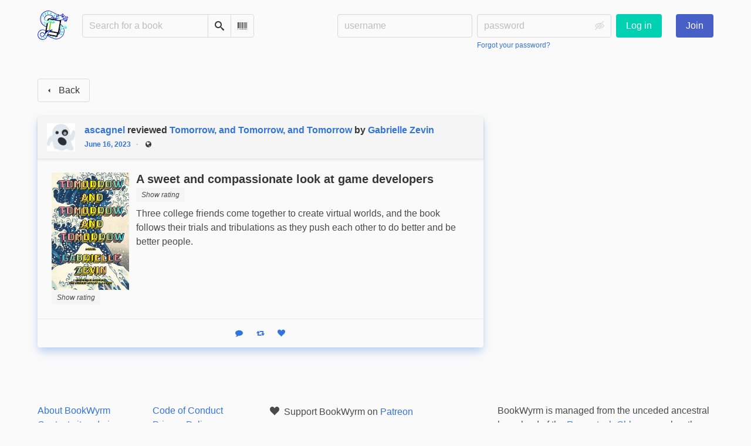

--- FILE ---
content_type: text/html; charset=utf-8
request_url: https://bookwyrm.social/user/ascagnel/review/1760202/s/a-sweet-and-compassionate-look-at-game-developers
body_size: 5272
content:





<!DOCTYPE html>
<html lang="en">
<head>
    <title>ascagnel&#x27;s review of Tomorrow, and Tomorrow, and Tomorrow - BookWyrm</title>
    <meta name="viewport" content="width=device-width, initial-scale=1">
    <link href="https://bookwyrm-social.sfo3.digitaloceanspaces.com/static/css/themes/bookwyrm-light.css" rel="stylesheet" type="text/css" />

    <link rel="search" type="application/opensearchdescription+xml" href="/opensearch.xml" title="BookWyrm search" />

    <link rel="shortcut icon" type="image/x-icon" href="https://bookwyrm-social.sfo3.digitaloceanspaces.com/images/logos/886fa857d5f6b7e9.png">
    <link rel="apple-touch-icon" href="https://bookwyrm-social.sfo3.digitaloceanspaces.com/static/images/logo.png">
    <link rel="manifest" href="/manifest.json" />

    
    



    <meta name="twitter:card" content="summary_large_image">
    <meta name="twitter:image" content="https://bookwyrm-social.sfo3.digitaloceanspaces.com/images/previews/covers/1127917-734d9012-39ea-4995-88d4-a95d3219c4fb_FUN4CyH_iPau0MV.jpg">
    <meta name="og:image" content="https://bookwyrm-social.sfo3.digitaloceanspaces.com/images/previews/covers/1127917-734d9012-39ea-4995-88d4-a95d3219c4fb_FUN4CyH_iPau0MV.jpg">


<meta name="twitter:title" content="ascagnel&#x27;s review of Tomorrow, and Tomorrow, and Tomorrow - BookWyrm">
<meta name="og:title" content="ascagnel&#x27;s review of Tomorrow, and Tomorrow, and Tomorrow - BookWyrm">


<meta name="twitter:description" content="None">
<meta name="og:description" content="None">


    
</head>
<body>

<nav class="navbar" aria-label="main navigation">
    <div class="container">
        
        
        <div class="navbar-brand">
            <a class="navbar-item" href="/">
                <img class="image logo" src="https://bookwyrm-social.sfo3.digitaloceanspaces.com/static/images/logo-small.png" alt="BookWyrm home page" loading="lazy" decoding="async">
            </a>
            <form class="navbar-item column is-align-items-start pt-5" action="/search">
                <div class="field has-addons">
                    <div class="control">
                        
                            
                        
                        <input aria-label="Search for a book" id="tour-search" class="input" type="text" name="q" placeholder="Search for a book" value="" spellcheck="false">
                    </div>
                    <div class="control">
                        <button class="button" type="submit">
                            <span class="icon icon-search" title="Search">
                                <span class="is-sr-only">Search</span>
                            </span>
                        </button>
                    </div>
                    <div class="control">
                        <button class="button" type="button" data-modal-open="barcode-scanner-modal">
                            <span class="icon icon-barcode" title="Scan Barcode" id="tour-barcode">
                                <span class="is-sr-only">Scan Barcode</span>
                            </span>
                        </button>
                    </div>
                </div>
            </form>
            

<div class="modal " id="barcode-scanner-modal">
    <div class="modal-background" data-modal-close></div>
    <div class="modal-card" role="dialog" aria-modal="true" tabindex="-1" aria-described-by="barcode-scanner-modal_header">
        <header class="modal-card-head">
            <h2 class="modal-card-title mb-0" id="barcode-scanner-modal_header">
                
    
        Scan Barcode
    

            </h2>
            <button
                type="button"
                class="delete"
                aria-label="Close"
                data-modal-close
            ></button>
        </header>

        
        <section class="modal-card-body">
            
    <div class="block">
        <div id="barcode-scanner"></div>
    </div>

    <div id="barcode-camera-list" class="select is-small">
        <select>
        </select>
    </div>
    <template id="barcode-grant-access">
        <span class="icon icon-lock"></span>
        <span class="is-size-5">Requesting camera...</span><br/>
        <span>Grant access to the camera to scan a book's barcode.</span>
    </template>
    <template id="barcode-access-denied">
        <span class="icon icon-warning"></span>
        <span class="is-size-5">Access denied</span><br/>
        <span>Could not access camera</span>
    </template>
    <template id="barcode-scanning">
        <span class="icon icon-barcode"></span>
        <span class="is-size-5">Scanning...</span><br/>
        <span>Align your book's barcode with the camera.</span><span class="isbn"></span>
    </template>
    <template id="barcode-found">
        <span class="icon icon-check"></span>
        <span class="is-size-5">ISBN scanned</span><br/>
        Searching for book: <span class="isbn"></span>...
    </template>
    <div id="barcode-status" class="block"></div>

        </section>
        <footer class="modal-card-foot">
            
    <button class="button" type="button" data-modal-close>Cancel</button>

        </footer>
        
    </div>
    <button
        type="button"
        class="modal-close is-large"
        aria-label="Close"
        data-modal-close
    ></button>
</div>


            <button
                type="button"
                tabindex="0"
                class="navbar-burger pulldown-menu my-4 is-flex-touch is-align-items-center is-justify-content-center"
                data-controls="main_nav"
                aria-expanded="false"
                aria-label="Main navigation menu"
            >
                <i class="icon-dots-three-vertical" aria-hidden="true"></i>

                <strong
                    class="is-hidden  tag is-small px-1"
                    data-poll-wrapper
                >
                    <span class="is-sr-only">Notifications</span>
                    <strong data-poll="notifications" class="has-text-white">
                        
                    </strong>
                </strong>
            </button>
        </div>
        <div class="navbar-menu" id="main_nav">
            <div class="navbar-start" id="tour-navbar-start">
                
            </div>

            <div class="navbar-end">
            
                <div class="navbar-item pt-5 pb-0">
                    
                    <div class="columns">
                        <div class="column">
                            <form name="login" method="post" action="/login?next=/user/ascagnel/review/1760202/s/a-sweet-and-compassionate-look-at-game-developers">
                                <input type="hidden" name="csrfmiddlewaretoken" value="uvfPloPrPnZvJic741dYzlQWomxhUo1NFwtGKAyNogFkAaUKm7Y1PUVmva9i8oKf">
                                <div class="columns is-variable is-1">
                                    <div class="column">
                                        <label class="is-sr-only" for="id_localname">Username:</label>
                                        <input type="text" name="localname" maxlength="150" class="input" required="" id="id_localname" placeholder="username">
                                    </div>
                                    <div class="column">
                                        <label class="is-sr-only" for="id_password">Password:</label>
                                        <div class="control has-icons-right">
                                            <input type="password" name="password" maxlength="128" class="input" required="" id="id_password" placeholder="password">
                                            <span data-password-icon data-for="id_password" class="icon is-right is-clickable">
                                                <button type="button" aria-controls="id_password" class="icon-eye-blocked" title="Show/Hide password"></button>
                                            </span>
                                        </div>
                                        <p class="help"><a href="/password-reset">Forgot your password?</a></p>
                                    </div>
                                    <div class="column is-narrow">
                                        <button class="button is-primary" type="submit">Log in</button>
                                    </div>
                                </div>
                            </form>
                        </div>
                        
                        <div class="column is-narrow">
                            <a href="/" class="button is-link">
                                Join
                            </a>
                        </div>
                        
                    </div>
                    
                </div>
                
            </div>
        </div>
        
        
    </div>
</nav>



<main class="section is-flex-grow-1">
    <div class="container">
        
            
            
            
<div class="columns">
    

    <div class="column is-two-thirds" id="feed">
        
<header class="block">
    <a href="/#feed" class="button" data-back>
        <span class="icon icon-arrow-left" aria-hidden="true"></span>
        <span>Back</span>
    </a>
</header>

<div class="thread-parent is-relative block">
    <div class="thread">
        
        <div class="is-main block">
            



    
        <article class="card">
    <header class="card-header">
        
<div
    class="card-header-title has-background-secondary is-block"
    id="anchor-1760202"
>
    




<div class="media">
    <figure class="media-left" aria-hidden="true">
        <a class="image is-48x48" href="/user/ascagnel" tabindex="-1">
            

<img
    class="avatar image is-48x48"
    src="https://bookwyrm-social.sfo3.digitaloceanspaces.com/static/images/default_avi.jpg"
    aria-hidden="true"
    alt="avatar for ascagnel"
    loading="lazy"
    decoding="async"
>

        </a>
    </figure>

    <div class="media-content">
        <h3 class="has-text-weight-bold">
            <span
                itemprop="author"
                itemscope
                itemtype="https://schema.org/Person"
            >
                

                <a
                    href="/user/ascagnel"
                    itemprop="url"
                >
                    <span itemprop="name">ascagnel</span>
                </a>
            </span>

            reviewed <a href="/book/1127917/s/tomorrow-and-tomorrow-and-tomorrow">Tomorrow, and Tomorrow, and Tomorrow</a> by <a href="/author/8179/s/gabrielle-zevin">Gabrielle Zevin</a>

        </h3>
        <div class="breadcrumb has-dot-separator is-small">
            <ul class="is-flex is-align-items-center">
                <li>
                    <a href="https://bookwyrm.social/user/ascagnel/review/1760202#anchor-1760202">
                        June 16, 2023
                    </a>
                </li>

                

                

                <li>
                

<span class="icon icon-globe" title="Public">
    <span class="is-sr-only">Public</span>
</span>



                </li>
            </ul>
        </div>
    </div>
</div>

</div>

    </header>

    
    <section class="card-content">
        



    







    <div class="columns is-gapless">
        
            
                
                    <div class="column is-cover">
                        <div class="columns is-mobile is-gapless">
                            <div class="column is-cover">
                                <a href="/book/1127917/s/tomorrow-and-tomorrow-and-tomorrow"><picture class="cover-container is-w-s-mobile is-h-l-tablet"><img
                alt="Gabrielle Zevin: Tomorrow, and Tomorrow, and Tomorrow (2022)"
                class="book-cover"
                itemprop="thumbnailUrl"
                src="https://bookwyrm-social.sfo3.digitaloceanspaces.com/images/covers/8c2900e7-ff6b-4b94-af04-da47e29a5292.jpeg"
            ></picture>
</a>

                                <span class="stars tag"><button type="button" data-controls="rating-0aeadd08f-5c12-4860-af73-9cbc39803b1a" id="rating-button-0aeadd08f-5c12-4860-af73-9cbc39803b1a" aria-pressed="false" data-disappear><em>Show rating </em></button><span class="is-hidden" id="rating-0aeadd08f-5c12-4860-af73-9cbc39803b1a"><span class="is-sr-only">
                4 stars
            </span><span
                    class="
                        icon is-small mr-1
                        icon-star-full
                    "
                    aria-hidden="true"
                ></span><span
                    class="
                        icon is-small mr-1
                        icon-star-full
                    "
                    aria-hidden="true"
                ></span><span
                    class="
                        icon is-small mr-1
                        icon-star-full
                    "
                    aria-hidden="true"
                ></span><span
                    class="
                        icon is-small mr-1
                        icon-star-half
                    "
                    aria-hidden="true"
                ></span><span
                    class="
                        icon is-small mr-1
                        icon-star-empty
                    "
                    aria-hidden="true"
                ></span></span></span>


                                




                            </div>

                            <div class="column ml-3-mobile is-hidden-tablet">
                                <p><p>Tomorrow, and Tomorrow, and Tomorrow is a 2022 novel by Gabrielle Zevin. Amazon named it …</p></p>
                            </div>
                        </div>
                    </div>
                
            
        

        <article class="column ml-3-tablet my-3-mobile is-clipped">
            
            <header class="mb-2">
                <h3
                    class="title is-5 has-subtitle"
                    dir="auto"
                    itemprop="name"
                >
                    A sweet and compassionate look at game developers
                </h3>

                <h4 class="subtitle is-6">
                    <span
                        class="is-hidden"
                        
                            itemprop="reviewRating"
                            itemscope
                            itemtype="https://schema.org/Rating"
                        
                    >
                        <meta itemprop="ratingValue" content="4">
                    </span>
                    <span class="stars tag"><button type="button" data-controls="rating-0abc053b5-1ac5-4550-89a3-89b1aeeec822" id="rating-button-0abc053b5-1ac5-4550-89a3-89b1aeeec822" aria-pressed="false" data-disappear><em>Show rating </em></button><span class="is-hidden" id="rating-0abc053b5-1ac5-4550-89a3-89b1aeeec822"><span class="is-sr-only">
                4 stars
            </span><span
                    class="
                        icon is-small mr-1
                        icon-star-full
                    "
                    aria-hidden="true"
                ></span><span
                    class="
                        icon is-small mr-1
                        icon-star-full
                    "
                    aria-hidden="true"
                ></span><span
                    class="
                        icon is-small mr-1
                        icon-star-full
                    "
                    aria-hidden="true"
                ></span><span
                    class="
                        icon is-small mr-1
                        icon-star-full
                    "
                    aria-hidden="true"
                ></span><span
                    class="
                        icon is-small mr-1
                        icon-star-empty
                    "
                    aria-hidden="true"
                ></span></span></span>

                </h4>
            </header>
            

            

            <div
                
            >
                

                
                    
                        





    
        
            
                
                    <div class="content">
                        <div
                            dir="auto"
                            class="preserve-whitespace"
                            itemprop="reviewBody"
                        >
                            <p>Three college friends come together to create virtual worlds, and the book follows their trials and tribulations as they push each other to do better and be better people.</p>
                        </div>
                    </div>
                
            
        
    


                    
                

                

                
            </div>
        </article>
    </div>







    </section>
    

    <footer class="card-footer has-background-tertiary">
        


    <div class="card-footer-item">
        <a href="/login">
            <span class="icon icon-comment is-small" title="Reply">
                <span class="is-sr-only">Reply</span>
            </span>

            <span class="icon icon-boost is-small ml-4" title="Boost status">
                <span class="is-sr-only">Boost status</span>
            </span>

            <span class="icon icon-heart is-small ml-4" title="Like status">
                <span class="is-sr-only">Like status</span>
            </span>
        </a>
    </div>



    </footer>

    


</article>

    


        </div>

        
    </div>
</div>



        
    </div>
</div>

            
        
    </div>
</main>

<div role="region" aria-live="polite" id="live-messages">
    <p id="status-success-message" class="live-message is-sr-only is-hidden">Successfully posted status</p>
    <p id="status-error-message" class="live-message notification is-danger p-3 pr-5 pl-5 is-hidden">Error posting status</p>
</div>



<footer class="footer">
    <div class="container">
        <div class="columns">
            <div class="column is-2">
                <p>
                    <a href="/about">About BookWyrm</a>
                </p>
                
                <p>
                    <a href="mailto:mousereeve@riseup.net">Contact site admin</a>
                </p>
                
                <p>
                    <a href="https://docs.joinbookwyrm.com/">Documentation</a>
                </p>
                
            </div>
            <div class="column is-2">
                <p>
                    <a href ="/conduct">Code of Conduct</a>
                </p>
                <p>
                    <a href ="/privacy">Privacy Policy</a>
                </p>
                
            </div>
            <div class="column content">
                
                <p>
                    <span class="icon icon-heart"></span>
                    Support BookWyrm on <a href="https://www.patreon.com/bookwyrm" target="_blank" rel="nofollow noopener noreferrer">Patreon</a>
                </p>
                
                <p>
                BookWyrm's source code is freely available. You can contribute or report issues on <a href="https://github.com/bookwyrm-social/bookwyrm" target="_blank" rel="nofollow noopener noreferrer">GitHub</a>.
                </p>
            </div>
            
            <div class="column is-4">
                <p>BookWyrm is managed from the unceded ancestral homeland of the <a href="https://www.ramaytush.org/" target="_blank" rel="nofollow noopener noreferrer">Ramaytush Ohlone</a> peoples, the original inhabitants of the San Francisco Peninsula. A portion of the proceeds go towards the <a href="https://www.ramaytush.org/donate.html" target="_blank"  rel="nofollow noopener noreferrer"><em> Yunakin</em> land tax</a>.</p>
            </div>
            
        </div>
    </div>
</footer>



<script nonce="zyiI+VKeaRIldcSN5Vtoyw==">
    var csrf_token = 'uvfPloPrPnZvJic741dYzlQWomxhUo1NFwtGKAyNogFkAaUKm7Y1PUVmva9i8oKf';
</script>

<script src="https://bookwyrm-social.sfo3.digitaloceanspaces.com/static/js/bookwyrm.js?v=8a89cad7"></script>
<script src="https://bookwyrm-social.sfo3.digitaloceanspaces.com/static/js/localstorage.js?v=8a89cad7"></script>
<script src="https://bookwyrm-social.sfo3.digitaloceanspaces.com/static/js/status_cache.js?v=8a89cad7"></script>
<script src="https://bookwyrm-social.sfo3.digitaloceanspaces.com/static/js/vendor/quagga.min.js?v=8a89cad7"></script>
<script src="https://bookwyrm-social.sfo3.digitaloceanspaces.com/static/js/vendor/shepherd.min.js?v=8a89cad7"></script>
<script src="https://bookwyrm-social.sfo3.digitaloceanspaces.com/static/js/guided_tour.js?v=8a89cad7"></script>



</body>
</html>


--- FILE ---
content_type: text/javascript
request_url: https://bookwyrm-social.sfo3.digitaloceanspaces.com/static/js/bookwyrm.js?v=8a89cad7
body_size: 28470
content:
/* exported BookWyrm */
/* globals TabGroup, Quagga */

let BookWyrm = new (class {
    constructor() {
        this.initOnDOMLoaded();
        this.initRecurringTasks();
        this.initEventListeners();
    }

    initEventListeners() {
        document
            .querySelectorAll("[data-controls]")
            .forEach((button) => button.addEventListener("click", this.toggleAction.bind(this)));

        document
            .querySelectorAll("[data-disappear]")
            .forEach((button) => button.addEventListener("click", this.hideSelf.bind(this)));

        document
            .querySelectorAll(".interaction")
            .forEach((button) => button.addEventListener("submit", this.interact.bind(this)));

        document
            .querySelectorAll(".hidden-form input")
            .forEach((button) => button.addEventListener("change", this.revealForm.bind(this)));

        document
            .querySelectorAll("[data-hides]")
            .forEach((button) => button.addEventListener("change", this.hideForm.bind(this)));

        document
            .querySelectorAll("[data-back]")
            .forEach((button) => button.addEventListener("click", this.back));

        document
            .querySelectorAll("[data-password-icon]")
            .forEach((button) =>
                button.addEventListener("click", this.togglePasswordVisibility.bind(this))
            );

        document
            .querySelectorAll('input[type="file"]')
            .forEach((node) => node.addEventListener("change", this.disableIfTooLarge.bind(this)));

        document
            .querySelectorAll("[data-modal-open]")
            .forEach((node) => node.addEventListener("click", this.handleModalButton.bind(this)));

        document.querySelectorAll("details.dropdown").forEach((node) => {
            node.addEventListener("toggle", this.handleDetailsDropdown.bind(this));
        });

        document
            .querySelector("#barcode-scanner-modal")
            .addEventListener("open", this.openBarcodeScanner.bind(this));

        document
            .querySelectorAll('form[name="register"]')
            .forEach((form) =>
                form.addEventListener("submit", (e) => this.setPreferredTimezone(e, form))
            );

        document
            .querySelectorAll("button[name='button-book-list']")
            .forEach((button) =>
                button.addEventListener("click", this.checkListSelection.bind(this))
            );
    }

    /**
     * Execute code once the DOM is loaded.
     */
    initOnDOMLoaded() {
        const bookwyrm = this;

        window.addEventListener("DOMContentLoaded", function () {
            document.querySelectorAll(".tab-group").forEach((tabs) => new TabGroup(tabs));
            document
                .querySelectorAll('input[type="file"]')
                .forEach(bookwyrm.disableIfTooLarge.bind(bookwyrm));
            document.querySelectorAll("[data-copytext]").forEach(bookwyrm.copyText.bind(bookwyrm));
            document
                .querySelectorAll("[data-copywithtooltip]")
                .forEach(bookwyrm.copyWithTooltip.bind(bookwyrm));
            document
                .querySelectorAll(".modal.is-active")
                .forEach(bookwyrm.handleActiveModal.bind(bookwyrm));
        });
    }

    /**
     * Execute recurring tasks.
     */
    initRecurringTasks() {
        // Polling
        document.querySelectorAll("[data-poll]").forEach((liveArea) => this.polling(liveArea));
    }

    /**
     * Go back in browser history.
     *
     * @param  {Event} event
     * @return {undefined}
     */
    back(event) {
        event.preventDefault();
        history.back();
    }

    /**
     * Update a counter with recurring requests to the API
     *
     * @param  {Object} counter - DOM node
     * @param  {int}    delay   - frequency for polling in ms
     * @return {undefined}
     */
    polling(counter, delay) {
        const bookwyrm = this;

        delay = delay || 5 * 60 * 1000 + (Math.random() - 0.5) * 30 * 1000;

        setTimeout(
            function () {
                fetch("/api/updates/" + counter.dataset.poll)
                    .then((response) => response.json())
                    .then((data) => {
                        bookwyrm.updateCountElement(counter, data);
                        bookwyrm.polling(counter);
                    })
                    .catch(() => {
                        bookwyrm.polling(counter, delay * 1.1);
                    });
            },
            delay,
            counter
        );
    }

    /**
     * Update a counter.
     *
     * @param  {object} counter - DOM node
     * @param  {object} data    - json formatted response from a fetch
     * @return {undefined}
     */
    updateCountElement(counter, data) {
        let count = data.count;

        if (count === undefined) {
            return;
        }

        const currentCount = counter.innerText;
        const hasMentions = data.has_mentions;

        if (count != currentCount) {
            this.addRemoveClass(counter.closest("[data-poll-wrapper]"), "is-hidden", count < 1);
            counter.innerText = count;
            this.addRemoveClass(counter.closest("[data-poll-wrapper]"), "is-danger", hasMentions);
        }
    }

    /**
     * Show form.
     *
     * @param  {Event} event
     * @return {undefined}
     */
    revealForm(event) {
        let trigger = event.currentTarget;
        let hidden = trigger.closest(".hidden-form").querySelectorAll(".is-hidden")[0];

        if (hidden) {
            this.addRemoveClass(hidden, "is-hidden", !hidden);
        }
    }

    /**
     * Hide form.
     *
     * @param  {Event} event
     * @return {undefined}
     */
    hideForm(event) {
        let trigger = event.currentTarget;
        let targetId = trigger.dataset.hides;
        let visible = document.getElementById(targetId);

        this.addRemoveClass(visible, "is-hidden", true);
    }

    /**
     * Hide the element you just clicked
     *
     * @param {Event} event
     * @return {undefined}
     */
    hideSelf(event) {
        let trigger = event.currentTarget;

        this.addRemoveClass(trigger, "is-hidden", true);
    }

    /**
     * Execute actions on targets based on triggers.
     *
     * @param  {Event} event
     * @return {undefined}
     */
    toggleAction(event) {
        let trigger = event.currentTarget;

        if (!trigger.dataset.allowDefault || event.currentTarget == event.target) {
            event.preventDefault();
        }
        let pressed = trigger.getAttribute("aria-pressed") === "false";
        let targetId = trigger.dataset.controls;

        // Toggle pressed status on all triggers controlling the same target.
        document
            .querySelectorAll('[data-controls="' + targetId + '"]')
            .forEach((otherTrigger) =>
                otherTrigger.setAttribute(
                    "aria-pressed",
                    otherTrigger.getAttribute("aria-pressed") === "false"
                )
            );

        // @todo Find a better way to handle the exception.
        if (targetId && !trigger.classList.contains("pulldown-menu")) {
            let target = document.getElementById(targetId);

            this.addRemoveClass(target, "is-hidden", !pressed);
            this.addRemoveClass(target, "is-active", pressed);
        }

        // Show/hide pulldown-menus.
        if (trigger.classList.contains("pulldown-menu")) {
            this.toggleMenu(trigger, targetId);
        }

        // Show/hide container.
        let container = document.getElementById("hide_" + targetId);

        if (container) {
            this.toggleContainer(container, pressed);
        }

        // Check checkbox, if appropriate.
        let checkbox = trigger.dataset.controlsCheckbox;

        if (checkbox) {
            this.toggleCheckbox(checkbox, pressed);
        }

        // Toggle form disabled, if appropriate
        let disable = trigger.dataset.disables;

        if (disable) {
            this.toggleDisabled(disable, !pressed);
        }

        // Set focus, if appropriate.
        let focus = trigger.dataset.focusTarget;

        if (focus) {
            this.toggleFocus(focus);
        }

        return false;
    }

    /**
     * Show or hide menus.
     *
     * @param  {Event} event
     * @return {undefined}
     */
    toggleMenu(trigger, targetId) {
        let expanded = trigger.getAttribute("aria-expanded") == "false";

        trigger.setAttribute("aria-expanded", expanded);

        if (targetId) {
            let target = document.getElementById(targetId);

            this.addRemoveClass(target, "is-active", expanded);
        }
    }

    /**
     * Show or hide generic containers.
     *
     * @param  {object}  container - DOM node
     * @param  {boolean} pressed   - Is the trigger pressed?
     * @return {undefined}
     */
    toggleContainer(container, pressed) {
        this.addRemoveClass(container, "is-hidden", pressed);
    }

    /**
     * Check or uncheck a checkbox.
     *
     * @param  {string}  checkbox - id of the checkbox
     * @param  {boolean} pressed  - Is the trigger pressed?
     * @return {undefined}
     */
    toggleCheckbox(checkbox, pressed) {
        document.getElementById(checkbox).checked = !!pressed;
    }

    /**
     * Enable or disable a form element or fieldset
     *
     * @param  {string}  form_element - id of the element
     * @param  {boolean} pressed  - Is the trigger pressed?
     * @return {undefined}
     */
    toggleDisabled(form_element, pressed) {
        document.getElementById(form_element).disabled = !!pressed;
    }

    /**
     * Give the focus to an element.
     * Only move the focus based on user interactions.
     *
     * @param  {string} nodeId - ID of the DOM node to focus (button, link…)
     * @return {undefined}
     */
    toggleFocus(nodeId) {
        let node = document.getElementById(nodeId);

        node.focus();

        setTimeout(function () {
            node.selectionStart = node.selectionEnd = 10000;
        }, 0);
    }

    /**
     * Make a request and update the UI accordingly.
     * This function is used for boosts, favourites, follows and unfollows.
     *
     * @param  {Event} event
     * @return {undefined}
     */
    interact(event) {
        event.preventDefault();

        const bookwyrm = this;
        const form = event.currentTarget;
        const relatedforms = document.querySelectorAll(`.${form.dataset.id}`);

        // Toggle class on all related forms.
        relatedforms.forEach((relatedForm) =>
            bookwyrm.addRemoveClass(
                relatedForm,
                "is-hidden",
                relatedForm.className.indexOf("is-hidden") == -1
            )
        );

        this.ajaxPost(form).catch((error) => {
            // @todo Display a notification in the UI instead.
            console.warn("Request failed:", error);
        });
    }

    /**
     * Submit a form using POST.
     *
     * @param  {object} form - Form to be submitted
     * @return {Promise}
     */
    ajaxPost(form) {
        return fetch(form.action, {
            method: "POST",
            body: new FormData(form),
            headers: {
                Accept: "application/json",
            },
        });
    }

    /**
     * Add or remove a class based on a boolean condition.
     *
     * @param  {object}  node      - DOM node to change class on
     * @param  {string}  classname - Name of the class
     * @param  {boolean} add       - Add?
     * @return {undefined}
     */
    addRemoveClass(node, classname, add) {
        if (add) {
            node.classList.add(classname);
        } else {
            node.classList.remove(classname);
        }
    }

    disableIfTooLarge(eventOrElement) {
        const { addRemoveClass } = this;
        const element = eventOrElement.currentTarget || eventOrElement;
        const limit = element.dataset.maxUpload;

        const submits = element.form.querySelectorAll('[type="submit"]');
        const warns = element.parentElement.querySelectorAll(".file-too-big");
        const isTooBig =
            element.files && limit && element.files[0] && element.files[0].size > limit;

        if (isTooBig) {
            submits.forEach((submitter) => (submitter.disabled = true));
            warns.forEach((sib) => addRemoveClass(sib, "is-hidden", false));
        } else {
            submits.forEach((submitter) => (submitter.disabled = false));
            warns.forEach((sib) => addRemoveClass(sib, "is-hidden", true));
        }
    }

    /**
     * Handle the modal component with a button trigger.
     *
     * @param  {Event} event - Event fired by an element
     *                         with the `data-modal-open` attribute
     *                         pointing to a modal by its id.
     * @return {undefined}
     *
     * See https://github.com/bookwyrm-social/bookwyrm/pull/1633
     *  for information about using the modal.
     */
    handleModalButton(event) {
        const { handleFocusTrap } = this;
        const modalButton = event.currentTarget;
        const targetModalId = modalButton.dataset.modalOpen;
        const htmlElement = document.querySelector("html");
        const modal = document.getElementById(targetModalId);

        if (!modal) {
            return;
        }

        // Helper functions
        function handleModalOpen(modalElement) {
            event.preventDefault();

            htmlElement.classList.add("is-clipped");
            modalElement.classList.add("is-active");
            modalElement.getElementsByClassName("modal-card")[0].focus();

            const closeButtons = modalElement.querySelectorAll("[data-modal-close]");

            closeButtons.forEach((button) => {
                button.addEventListener("click", function () {
                    handleModalClose(modalElement);
                });
            });

            document.addEventListener("keydown", function (event) {
                if (event.key === "Escape") {
                    handleModalClose(modalElement);
                }
            });

            modalElement.addEventListener("keydown", handleFocusTrap);
            modalElement.dispatchEvent(new Event("open"));
        }

        function handleModalClose(modalElement) {
            modalElement.dispatchEvent(new Event("close"));
            modalElement.removeEventListener("keydown", handleFocusTrap);
            htmlElement.classList.remove("is-clipped");
            modalElement.classList.remove("is-active");
            modalButton.focus();
        }

        // Open modal
        handleModalOpen(modal);
    }

    /**
     * Handle the modal component when opened at page load.
     *
     * @param  {Element} modalElement - Active modal element
     * @return {undefined}
     *
     */
    handleActiveModal(modalElement) {
        if (!modalElement) {
            return;
        }

        const { handleFocusTrap } = this;

        modalElement.getElementsByClassName("modal-card")[0].focus();

        const closeButtons = modalElement.querySelectorAll("[data-modal-close]");

        closeButtons.forEach((button) => {
            button.addEventListener("click", function () {
                handleModalClose(modalElement);
            });
        });

        document.addEventListener("keydown", function (event) {
            if (event.key === "Escape") {
                handleModalClose(modalElement);
            }
        });

        modalElement.addEventListener("keydown", handleFocusTrap);

        function handleModalClose(modalElement) {
            modalElement.removeEventListener("keydown", handleFocusTrap);
            history.back();
        }
    }

    /**
     * Display pop up window.
     *
     * @param {string} url Url to open
     * @param {string} windowName windowName
     * @return {undefined}
     */
    displayPopUp(url, windowName) {
        window.open(url, windowName, "left=100,top=100,width=430,height=600");
    }

    /**
     * Set up a "click-to-copy" component from a textarea element
     * with `data-copytext`, `data-copytext-label`, `data-copytext-success`
     * attributes.
     *
     * @param  {object}  node - DOM node of the text container
     * @return {undefined}
     */

    copyText(textareaEl) {
        const text = textareaEl.textContent;

        const copyButtonEl = document.createElement("button");

        copyButtonEl.textContent = textareaEl.dataset.copytextLabel;
        copyButtonEl.classList.add("button", "is-small", "is-primary", "is-light");
        copyButtonEl.addEventListener("click", () => {
            navigator.clipboard.writeText(text).then(function () {
                textareaEl.classList.add("is-success");
                copyButtonEl.classList.replace("is-primary", "is-success");
                copyButtonEl.textContent = textareaEl.dataset.copytextSuccess;
            });
        });

        textareaEl.parentNode.appendChild(copyButtonEl);
    }

    copyWithTooltip(copyButtonEl) {
        const text = document.getElementById(copyButtonEl.dataset.contentId).innerHTML;
        const tooltipEl = document.getElementById(copyButtonEl.dataset.tooltipId);

        copyButtonEl.addEventListener("click", () => {
            navigator.clipboard.writeText(text);
            tooltipEl.style.visibility = "visible";
            tooltipEl.style.opacity = 1;
            setTimeout(function () {
                tooltipEl.style.visibility = "hidden";
                tooltipEl.style.opacity = 0;
            }, 3000);
        });
    }

    /**
     * Handle the details dropdown component.
     *
     * @param  {Event} event - Event fired by a `details` element
     *                         with the `dropdown` class name, on toggle.
     * @return {undefined}
     */
    handleDetailsDropdown(event) {
        const detailsElement = event.target;
        const summaryElement = detailsElement.querySelector("summary");
        const menuElement = detailsElement.querySelector(".dropdown-menu");
        const htmlElement = document.querySelector("html");

        if (detailsElement.open) {
            // Focus first menu element
            menuElement
                .querySelectorAll("a[href]:not([disabled]), button:not([disabled])")[0]
                .focus();

            // Enable focus trap
            menuElement.addEventListener("keydown", this.handleFocusTrap);

            // Close on Esc
            detailsElement.addEventListener("keydown", handleEscKey);

            // Clip page if Mobile
            if (this.isMobile()) {
                htmlElement.classList.add("is-clipped");
            }
        } else {
            summaryElement.focus();

            // Disable focus trap
            menuElement.removeEventListener("keydown", this.handleFocusTrap);

            // Unclip page
            if (this.isMobile()) {
                htmlElement.classList.remove("is-clipped");
            }
        }

        function handleEscKey(event) {
            if (event.key !== "Escape") {
                return;
            }

            summaryElement.click();
        }
    }

    /**
     * Check if windows matches mobile media query.
     *
     * @return {Boolean}
     */
    isMobile() {
        return window.matchMedia("(max-width: 768px)").matches;
    }

    /**
     * Focus trap handler
     *
     * @param  {Event} event - Keydown event.
     * @return {undefined}
     */
    handleFocusTrap(event) {
        if (event.key !== "Tab") {
            return;
        }

        const focusableEls = event.currentTarget.querySelectorAll(
            [
                "a[href]:not([disabled])",
                "button:not([disabled])",
                "textarea:not([disabled])",
                'input:not([type="hidden"]):not([disabled])',
                "select:not([disabled])",
                "details:not([disabled])",
                '[tabindex]:not([tabindex="-1"]):not([disabled])',
            ].join(",")
        );
        const firstFocusableEl = focusableEls[0];
        const lastFocusableEl = focusableEls[focusableEls.length - 1];

        if (event.shiftKey) {
            /* Shift + tab */ if (document.activeElement === firstFocusableEl) {
                lastFocusableEl.focus();
                event.preventDefault();
            }
        } /* Tab */ else {
            if (document.activeElement === lastFocusableEl) {
                firstFocusableEl.focus();
                event.preventDefault();
            }
        }
    }

    openBarcodeScanner(event) {
        const scannerNode = document.getElementById("barcode-scanner");
        const statusNode = document.getElementById("barcode-status");
        const cameraListNode = document.querySelector("#barcode-camera-list > select");

        cameraListNode.addEventListener("change", onChangeCamera);

        function onChangeCamera(event) {
            initBarcodes(event.target.value);
        }

        function toggleStatus(status) {
            const template = document.querySelector(`#barcode-${status}`);

            statusNode.replaceChildren(template ? template.content.cloneNode(true) : null);
        }

        function initBarcodes(cameraId = null) {
            toggleStatus("grant-access");

            if (!cameraId) {
                cameraId = sessionStorage.getItem("preferredCam");
            } else {
                sessionStorage.setItem("preferredCam", cameraId);
            }

            scannerNode.replaceChildren();
            Quagga.stop();
            Quagga.init(
                {
                    inputStream: {
                        name: "Live",
                        type: "LiveStream",
                        target: scannerNode,
                        constraints: {
                            facingMode: "environment",
                            deviceId: cameraId,
                        },
                    },
                    decoder: {
                        readers: [
                            "ean_reader",
                            {
                                format: "ean_reader",
                                config: {
                                    supplements: ["ean_2_reader", "ean_5_reader"],
                                },
                            },
                        ],
                        multiple: false,
                    },
                },
                (err) => {
                    if (err) {
                        scannerNode.replaceChildren();
                        console.log(err);
                        toggleStatus("access-denied");

                        return;
                    }

                    let activeId = null;
                    const track = Quagga.CameraAccess.getActiveTrack();

                    if (track) {
                        activeId = track.getSettings().deviceId;
                    }

                    Quagga.CameraAccess.enumerateVideoDevices().then((devices) => {
                        cameraListNode.replaceChildren();

                        for (const device of devices) {
                            const child = document.createElement("option");

                            child.value = device.deviceId;
                            child.innerText = device.label.slice(0, 30);

                            if (activeId === child.value) {
                                child.selected = true;
                            }

                            cameraListNode.appendChild(child);
                        }
                    });

                    toggleStatus("scanning");
                    Quagga.start();
                }
            );
        }

        function cleanup(clearDrawing = true) {
            Quagga.stop();
            cameraListNode.removeEventListener("change", onChangeCamera);

            if (clearDrawing) {
                scannerNode.replaceChildren();
            }
        }

        Quagga.onProcessed((result) => {
            const drawingCtx = Quagga.canvas.ctx.overlay;
            const drawingCanvas = Quagga.canvas.dom.overlay;

            if (result) {
                if (result.boxes) {
                    drawingCtx.clearRect(
                        0,
                        0,
                        parseInt(drawingCanvas.getAttribute("width")),
                        parseInt(drawingCanvas.getAttribute("height"))
                    );
                    result.boxes
                        .filter((box) => box !== result.box)
                        .forEach((box) => {
                            Quagga.ImageDebug.drawPath(box, { x: 0, y: 1 }, drawingCtx, {
                                color: "green",
                                lineWidth: 2,
                            });
                        });
                }

                if (result.box) {
                    Quagga.ImageDebug.drawPath(result.box, { x: 0, y: 1 }, drawingCtx, {
                        color: "#00F",
                        lineWidth: 2,
                    });
                }

                if (result.codeResult && result.codeResult.code) {
                    Quagga.ImageDebug.drawPath(result.line, { x: "x", y: "y" }, drawingCtx, {
                        color: "red",
                        lineWidth: 3,
                    });
                }
            }
        });

        let lastDetection = null;
        let numDetected = 0;

        Quagga.onDetected((result) => {
            // Detect the same code 3 times as an extra check to avoid bogus scans.
            if (lastDetection === null || lastDetection !== result.codeResult.code) {
                numDetected = 1;
                lastDetection = result.codeResult.code;

                return;
            } else if (numDetected++ < 3) {
                return;
            }

            const code = result.codeResult.code;

            statusNode.querySelector(".isbn").innerText = code;
            toggleStatus("found");

            const search = new URL("/search", document.location);

            search.searchParams.set("q", code);

            cleanup(false);
            location.assign(search);
        });

        event.target.addEventListener("close", cleanup, { once: true });

        initBarcodes();
    }

    /**
     * Set preferred timezone in register form.
     *
     * @param  {Event} event - `submit` event fired by the register form.
     * @return {undefined}
     */
    setPreferredTimezone(event, form) {
        const tz = Intl.DateTimeFormat().resolvedOptions().timeZone;

        form.querySelector('input[name="preferred_timezone"]').value = tz;
    }

    togglePasswordVisibility(event) {
        const iconElement = event.currentTarget.getElementsByTagName("button")[0];
        const passwordElementId = event.currentTarget.dataset.for;
        const passwordInputElement = document.getElementById(passwordElementId);

        if (!passwordInputElement) return;

        if (passwordInputElement.type === "password") {
            passwordInputElement.type = "text";
            this.addRemoveClass(iconElement, "icon-eye-blocked");
            this.addRemoveClass(iconElement, "icon-eye", true);
        } else {
            passwordInputElement.type = "password";
            this.addRemoveClass(iconElement, "icon-eye");
            this.addRemoveClass(iconElement, "icon-eye-blocked", true);
        }

        this.toggleFocus(passwordElementId);
    }

    /**
     * When user want to add book to list, it checks if the list needs
     * to be created and if so open a modal to do it. Otherwise it submit
     * the form to add the book to the selected list.
     *
     * @param {Event} event - The click event from the button
     * @returns {undefined}
     */
    checkListSelection(event) {
        const selectElement = document.getElementById("id_list");
        const formElement = document.querySelector("form[name='list-add']");
        const modalElement = document.getElementById("modal-create-list-with-book");

        if (!selectElement || !formElement) {
            console.error("List management elements not found. Check your HTML IDs.");

            return;
        }

        if (selectElement.value === "NEW_LIST_CREATION") {
            if (modalElement) {
                event.currentTarget.dataset.modalOpen = "modal-create-list-with-book";
                this.handleModalButton(event);
            } else {
                console.error("Modal element not found with ID: modal-create-list-with-book");
            }
        } else {
            formElement.submit();
        }
    }
})();
